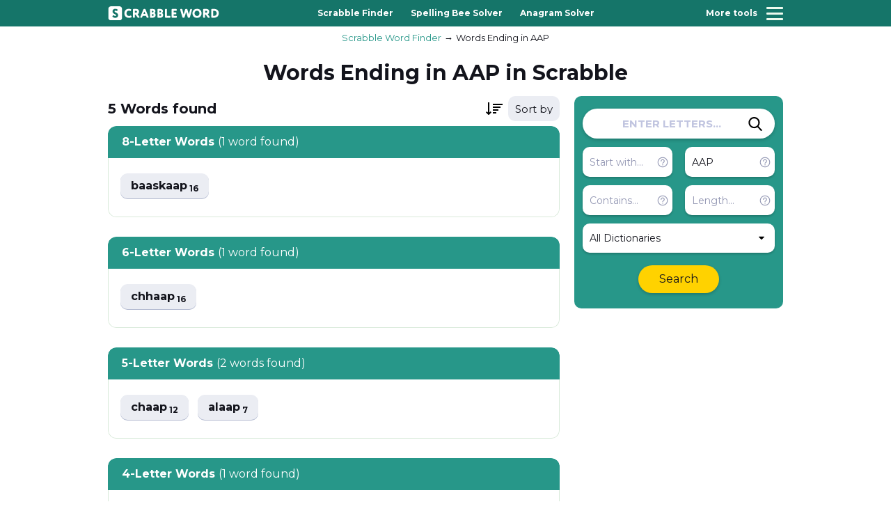

--- FILE ---
content_type: text/html; charset=UTF-8
request_url: https://scrabbleword.com/words-ending-in/aap
body_size: 3433
content:
<!DOCTYPE html>
<html lang="en">

<head>
	<meta charset="UTF-8">
	<meta http-equiv="X-UA-Compatible" content="IE=edge">
	<meta name="viewport" content="width=device-width, initial-scale=1.0, maximum-scale=1.0">
    <title>Words Ending in AAP - Scrabble Word Finder</title>
    <meta name="description" content="Here you will find a list of all Words Ending in AAP in Scrabble.">
    <meta name="keywords" content="Words Ending in AAP, word, search, find, finder, scrabble, scramble, unscramble">

    <meta property="og:title" content="Words Ending in AAP - Scrabble Word Finder">
    <meta property="og:description" content="Here you will find a list of all Words Ending in AAP in Scrabble.">
    <meta property="og:locale" content="en">
    <meta property="og:type" content="website">
    <meta property="og:url" content="https://scrabbleword.com">
    <meta property="og:site_name" content="Words Ending in AAP - Scrabble Word Finder">
    <meta property="og:width" content="1024">
    <meta property="og:height" content="1024">
    <meta property="og:image" content="https://scrabbleword.com/assets/img/scrabble.png">
    <meta name="twitter:card" content="summary" />
    <meta name="twitter:title" content="Words Ending in AAP - Scrabble Word Finder" />
    <meta name="twitter:description" content="Here you will find a list of all Words Ending in AAP in Scrabble." />
    <meta name="twitter:image" content="https://scrabbleword.com/assets/img/scrabble.png">
    
    <link rel="apple-touch-icon" sizes="180x180" href="/apple-touch-icon.png">
    <link rel="icon" type="image/png" sizes="32x32" href="/favicon-32x32.png">
    <link rel="icon" type="image/png" sizes="16x16" href="/favicon-16x16.png">
    <link rel="manifest" href="/site.webmanifest">
    <link rel="mask-icon" href="/safari-pinned-tab.svg" color="#279789">
    <meta name="msapplication-TileColor" content="#ffffff">
    <meta name="theme-color" content="#ffffff">

    <meta name="csrf-token" content="EwL8YEpRS4kHmDnLlZ6jXUN3snrAVSsrNO6KAYEV">

    <link rel="stylesheet" href="https://scrabbleword.com/assets/css/vendor.min.css?v1.53">
	  <link rel="stylesheet" href="https://scrabbleword.com/assets/css/app.min.css?v1.53">
	  
	  <script async src="https://www.googletagmanager.com/gtag/js?id=G-Q5T97SQVDZ"></script>
	  <script>
	    window.dataLayer = window.dataLayer || [];
	    function gtag(){dataLayer.push(arguments);}
	    gtag('js', new Date());
	  
	    gtag('config', 'G-Q5T97SQVDZ');
	  </script>

    </head>

<body>
	<!-- wrapper -->
	<div class="wrapper">
		<!-- header -->
        <header class="header" id="header">
            <div class="header__top">
                <div class="container">
                    <div class="header__wrapper">
                        <a href="/" class="header__logotype">
                            <img src="/assets/img/logo-white.svg" width="160px" height="28px" alt="Scrabble Word Finder">
                        </a>
                        <nav class="nav header__nav">
                            <ul class="nav__list">
                                                                                                        <li class="nav__item">
                                        <a href="/scrabble-word-finder" class="nav__link">Scrabble Finder</a>
                                    </li>
                                                                                                                                            <li class="nav__item">
                                        <a href="/spelling-bee-solver" class="nav__link">Spelling Bee Solver</a>
                                    </li>
                                                                                                                                            <li class="nav__item">
                                        <a href="/anagram-solver" class="nav__link">Anagram Solver</a>
                                    </li>
                                                                                                                                                                                                                                                                                                                                                                                </ul>
                        </nav>
                        <button class="hamburger" id="hamburger-toggle">
                            <span class="hamburger__title">More tools</span>
                            <div class="hamburger__group">
                                <span class="hamburger__inner"></span>
                                <span class="hamburger__inner"></span>
                                <span class="hamburger__inner"></span>
                            </div>
                        </button>
                    </div>
                </div>
            </div>

            
        </header>
		<!-- end of header -->

		<!-- menu -->
		<div class="menu" id="menu">
			<div class="menu__top">
				<h3 class="menu__heading">Select tool</h3>
			</div>
			<nav class="menu__nav">
				<ul class="menu__list">
                                            <li class="menu__item">
                            <a href="/scrabble-word-finder" class="menu__link">Scrabble Finder</a>
                        </li>
                                            <li class="menu__item">
                            <a href="/spelling-bee-solver" class="menu__link">Spelling Bee Solver</a>
                        </li>
                                            <li class="menu__item">
                            <a href="/anagram-solver" class="menu__link">Anagram Solver</a>
                        </li>
                                            <li class="menu__item">
                            <a href="/words-with-friends" class="menu__link">Words with Friends</a>
                        </li>
                                            <li class="menu__item">
                            <a href="/jumble-solver" class="menu__link">Jumble Solver</a>
                        </li>
                                            <li class="menu__item">
                            <a href="/word-scramble" class="menu__link">Word Scramble</a>
                        </li>
                                            <li class="menu__item">
                            <a href="/unscrambler" class="menu__link">Word Unscrambler</a>
                        </li>
                    				</ul>
			</nav>
		</div>
		<div class="menu-overlay" id="menu-overlay"></div>
		<!-- end of menu -->

            <script type="application/ld+json">
    {
        "@context": "https://schema.org",
        "@graph": [
            {
                "@type": "Organization",
                "@id": "https://scrabbleword.com/#organization",
                "name": "Scrabble Word Finder",
                "url": "https://scrabbleword.com/",
                "sameAs": []
            },
            {
                "@type": "WebSite",
                "@id": "https://scrabbleword.com/#website",
                "url": "https://scrabbleword.com/",
                "name": "Scrabble Word Finder",
                "publisher": {
                    "@id": "https://scrabbleword.com/#organization"
                }
            },
            {
                "@type": "WebPage",
                "@id": "https://scrabbleword.com/words-ending-in/aap#webpage",
                "url": "https://scrabbleword.com/words-ending-in/aap",
                "inLanguage": "en-us",
                "name": "Words Ending in AAP - Scrabble Word Finder",
                "isPartOf": {
                    "@id": "https://scrabbleword.com/words-ending-in/aap#website"
                },
                "image": {
                    "@type": "ImageObject",
                    "@id": "https://scrabbleword.com/words-ending-in/aap#primaryimage",
                    "url": "https://scrabbleword.com/assets/img/scrabble.png",
                    "width": 1024,
                    "height": 1024
                },
                "primaryImageOfPage": {
                    "@id": "https://scrabbleword.com/words-ending-in/aap#primaryimage"
                },
                "datePublished": "2022-12-24T19:42:27-12:00",
                "description": "List of all Words Ending in AAP in Scrabble."
            }
        ]
    }
    </script>
    
    <script type="application/ld+json">
    {
      "@context": "https://schema.org",
      "@type": "BreadcrumbList",
      "itemListElement": [{
        "@type": "ListItem",
        "position": 1,
        "name": "Scrabble Word Finder",
        "item": "https://scrabbleword.com/"
      },{
        "@type": "ListItem",
        "position": 2,
        "name": "Words Ending in AAP",
        "item": "https://scrabbleword.com/words-ending-in/aap"
      }]
    }
    </script>
    
    <div class="wrapper__content">
        <!-- body -->
        <div class="wrapper__body wrapper__body--header">
            <div class="container">
                <nav class="breadcrumb wrapper__breadcrumb" aria-label="Breadcrumb">
                    <ol class="breadcrumb__list">
                        <li class="breadcrumb__item">
                            <a href="/" class="breadcrumb__link">Scrabble Word Finder</a>
                        </li>
                        <li class="breadcrumb__item">
                            <a href="" class="breadcrumb__link">Words Ending in AAP</a>
                        </li>
                    </ol>
                </nav>

                
                <div class="mobile-search">
                    <div class="wrapper__filters form-search">
    <input type="hidden" name="search_method" value="redirect">
    <div class="global-search">
        <input type="text" name="letters" class="global-search__input" placeholder="ENTER LETTERS..." value="" autocomplete="off">
        <button class="global-search__btn js-submit-side-search" aria-label="Search">
            <svg class="global-search__btn-icon">
                <use xlink:href="/assets/img/sprite.svg#icon-search"></use>
            </svg>
        </button>
    </div>
    <div class="global-controls">
        <div class="global-controls__inner">
            <div class="global-controls__group">
                <input type="text" name="start" class="global-controls__input" placeholder="Start with..." value="" autocomplete="off">
                <div class="c-help global-controls__help">
                    <button class="c-help__btn">
                        <svg class="c-help__btn-icon">
                            <use xlink:href="/assets/img/sprite.svg#icon-help"></use>
                        </svg>
                    </button>
                    <div class="c-help__wrapper">
                        <p class="c-help__text">Words that start with these letters. Example: <b>AB</b> → <b>Ab</b>ove</p>
                    </div>
                </div>
            </div>
            <div class="global-controls__group">
                <input type="text" name="end" class="global-controls__input" placeholder="Ends with..." value="aap" autocomplete="off">
                <div class="c-help global-controls__help">
                    <button class="c-help__btn">
                        <svg class="c-help__btn-icon">
                            <use xlink:href="/assets/img/sprite.svg#icon-help"></use>
                        </svg>
                    </button>
                    <div class="c-help__wrapper">
                        <p class="c-help__text">Words that end in these letters. Example: <b>AB</b> → Reh<b>ab</b></p>
                    </div>
                </div>
            </div>
            <div class="global-controls__group">
                <input type="text" name="contain" class="global-controls__input" placeholder="Contains..." value="" autocomplete="off">
                <div class="c-help global-controls__help">
                    <button class="c-help__btn">
                        <svg class="c-help__btn-icon">
                            <use xlink:href="/assets/img/sprite.svg#icon-help"></use>
                        </svg>
                    </button>
                    <div class="c-help__wrapper">
                        <p class="c-help__text">Words that contain letters in this order. Example: <b>AB</b> → C<b>ab</b>le</p>
                    </div>
                </div>
            </div>
            <div class="global-controls__group">
                <input type="text" name="length" class="global-controls__input" placeholder="Length..." value="" autocomplete="off"  min="2" max="15">
                <div class="c-help global-controls__help">
                    <button class="c-help__btn">
                        <svg class="c-help__btn-icon">
                            <use xlink:href="/assets/img/sprite.svg#icon-help"></use>
                        </svg>
                    </button>
                    <div class="c-help__wrapper">
                        <p class="c-help__text">Search for words of a specific length. Example: <b>5</b></p>
                    </div>
                </div>
            </div>
        </div>
        <div class="global-controls__inner">
            <div class="global-controls__select">
                <select name="dictionary" class="js-select" autocomplete="off">
                    <option value=""  selected >All Dictionaries</option>
                                            <option value="1" >Scrabble (US)</option>
                                            <option value="2" >Scrabble (UK)</option>
                                            <option value="3" >Words with Friends</option>
                                    </select>
            </div>
        </div>
        <a href="javascript:void(0)" class="global-controls__btn js-submit-side-search">
            <div class="loader"></div>
            Search
        </a>
    </div>
</div>                </div>

                <div class="section-heading">
                    <h1 class="section-heading__title">Words Ending in AAP in Scrabble</h1>
                </div>
                <div class="wrapper__inner">
                    <div class="wrapper__left ">
                        <div class="words__top wrapper-header" style="display: none">
                            <h2 class="words__title"><span class="total-words"></span> <span class="total-words-unit"></span> found</h2>
                            <div class="words__select wrapper-order">
                                <select class="js-select sort-result" autocomplete="off">
                                    <option data-placeholder="true" value="">Sort by</option>
                                    <option value="points" >Points</option>
                                    <option value="az" >A to Z</option>
                                    <option value="za" >Z to A</option>
                                </select>
                            </div>
                        </div>

                        <div class="wrapper-result">
                            <div class="skeleton-section"></div>
                            <div class="skeleton-section"></div>
                        </div>

                        <div class="wrapper__block wrapper-noresult" style="display: none">
                            <div class="content center">
                                <p>Try adjusting your search by...</p>
                                <a href="javascript:void(0)" class="word-list__btn btn research__btn js-add-wildcard">Add Wildcard</a>
                                <a href="javascript:void(0)" class="word-list__btn btn research__btn js-remove-filters">Remove Filters</a>
                                <a href="javascript:void(0)" class="word-list__btn btn research__btn js-reset-dictionaries">Search All Dictionaries</a>
                            </div>
                        </div>


                                            </div>

                    <div class="wrapper__right">
                        <div class="wrapper__sticky">
                            <div class="wrapper__filters form-search">
    <input type="hidden" name="search_method" value="redirect">
    <div class="global-search">
        <input type="text" name="letters" class="global-search__input" placeholder="ENTER LETTERS..." value="" autocomplete="off">
        <button class="global-search__btn js-submit-side-search" aria-label="Search">
            <svg class="global-search__btn-icon">
                <use xlink:href="/assets/img/sprite.svg#icon-search"></use>
            </svg>
        </button>
    </div>
    <div class="global-controls">
        <div class="global-controls__inner">
            <div class="global-controls__group">
                <input type="text" name="start" class="global-controls__input" placeholder="Start with..." value="" autocomplete="off">
                <div class="c-help global-controls__help">
                    <button class="c-help__btn">
                        <svg class="c-help__btn-icon">
                            <use xlink:href="/assets/img/sprite.svg#icon-help"></use>
                        </svg>
                    </button>
                    <div class="c-help__wrapper">
                        <p class="c-help__text">Words that start with these letters. Example: <b>AB</b> → <b>Ab</b>ove</p>
                    </div>
                </div>
            </div>
            <div class="global-controls__group">
                <input type="text" name="end" class="global-controls__input" placeholder="Ends with..." value="aap" autocomplete="off">
                <div class="c-help global-controls__help">
                    <button class="c-help__btn">
                        <svg class="c-help__btn-icon">
                            <use xlink:href="/assets/img/sprite.svg#icon-help"></use>
                        </svg>
                    </button>
                    <div class="c-help__wrapper">
                        <p class="c-help__text">Words that end in these letters. Example: <b>AB</b> → Reh<b>ab</b></p>
                    </div>
                </div>
            </div>
            <div class="global-controls__group">
                <input type="text" name="contain" class="global-controls__input" placeholder="Contains..." value="" autocomplete="off">
                <div class="c-help global-controls__help">
                    <button class="c-help__btn">
                        <svg class="c-help__btn-icon">
                            <use xlink:href="/assets/img/sprite.svg#icon-help"></use>
                        </svg>
                    </button>
                    <div class="c-help__wrapper">
                        <p class="c-help__text">Words that contain letters in this order. Example: <b>AB</b> → C<b>ab</b>le</p>
                    </div>
                </div>
            </div>
            <div class="global-controls__group">
                <input type="text" name="length" class="global-controls__input" placeholder="Length..." value="" autocomplete="off"  min="2" max="15">
                <div class="c-help global-controls__help">
                    <button class="c-help__btn">
                        <svg class="c-help__btn-icon">
                            <use xlink:href="/assets/img/sprite.svg#icon-help"></use>
                        </svg>
                    </button>
                    <div class="c-help__wrapper">
                        <p class="c-help__text">Search for words of a specific length. Example: <b>5</b></p>
                    </div>
                </div>
            </div>
        </div>
        <div class="global-controls__inner">
            <div class="global-controls__select">
                <select name="dictionary" class="js-select" autocomplete="off">
                    <option value=""  selected >All Dictionaries</option>
                                            <option value="1" >Scrabble (US)</option>
                                            <option value="2" >Scrabble (UK)</option>
                                            <option value="3" >Words with Friends</option>
                                    </select>
            </div>
        </div>
        <a href="javascript:void(0)" class="global-controls__btn js-submit-side-search">
            <div class="loader"></div>
            Search
        </a>
    </div>
</div>
                            <div class="wrapper__sticky">
</div>                        </div>
                    </div>
                </div>
            </div>
        </div>
        <!-- end of body -->
    </div>

		<!-- footer -->
		<footer class="footer" id="footer">
			<div class="container">
				<div class="footer__wrapper">
					<p class="footer__copyright">ScrabbleWord.com � 2026 All rights reserved.</p>
					<a href="/" class="footer__logotype">
						<img src="/assets/img/logo-green.svg" width="160px" height="28px" alt="Scrabble Word Finder">
					</a>
					<nav class="footer-nav">
						<ul class="footer-nav__list">
							<li class="footer-nav__item">
								<a href="mailto:hello@scrabbleword.com" class="footer-nav__link">Feedback</a>
							</li>
							<li class="footer-nav__item">
								<a href="https://scrabbleword.com/privacy-policy" class="footer-nav__link">Privacy</a>
							</li>
							<li class="footer-nav__item">
								<a href="/sitemap.xml" class="footer-nav__link">Sitemap</a>
							</li>
						</ul>
					</nav>
				</div>
			</div>
		</footer>
		<!-- end of footer -->
	</div>
	<!-- end of wrapper -->

    <script src="https://ajax.googleapis.com/ajax/libs/jquery/3.6.1/jquery.min.js"></script>
    <script src="https://scrabbleword.com/assets/js/vendor.min.js?v1.53"></script>
    <script src="https://scrabbleword.com/assets/js/main.js?v1.53"></script>

        <script>
        window.params = {"end":"aap","dictionary":null};
    </script>
</body>
</html>